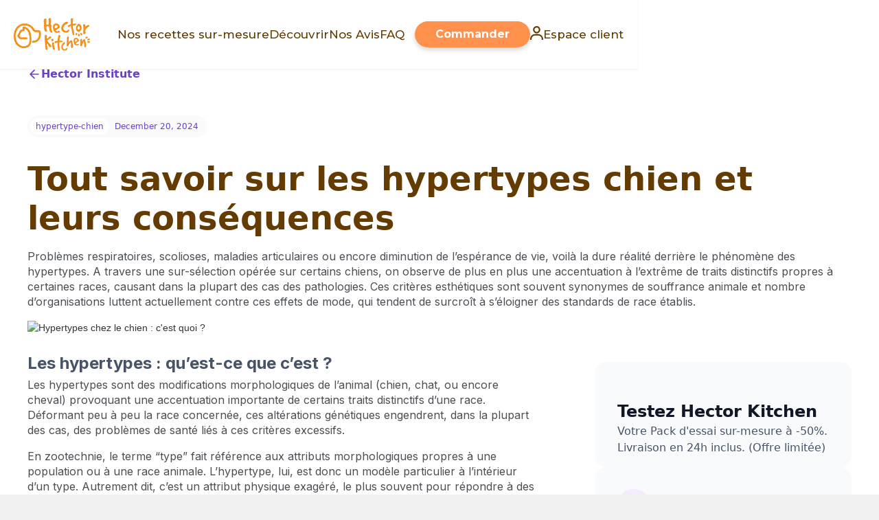

--- FILE ---
content_type: text/html; charset=utf-8
request_url: https://www.hectorkitchen.com/sante-chien/hypertype-chien
body_size: 11204
content:
<!DOCTYPE html><!-- Last Published: Wed Jan 07 2026 21:14:22 GMT+0000 (Coordinated Universal Time) --><html data-wf-domain="www.hectorkitchen.com" data-wf-page="6519b64e3ae7212cf5b57251" data-wf-site="6298a7181009715e251ed35c" lang="fr-FR" data-wf-collection="6519b64e3ae7212cf5b5719c" data-wf-item-slug="hypertype-chien"><head><meta charset="utf-8"/><title>Hypertypes chez le chien : c&#x27;est quoi ?</title><link rel="alternate" hrefLang="x-default" href="https://www.hectorkitchen.com/sante-chien/hypertype-chien"/><link rel="alternate" hrefLang="fr-FR" href="https://www.hectorkitchen.com/sante-chien/hypertype-chien"/><link rel="alternate" hrefLang="es" href="https://www.hectorkitchen.com/es/sante-chien/hypertype-chien"/><link rel="alternate" hrefLang="it" href="https://www.hectorkitchen.com/it/sante-chien/hypertype-chien"/><link rel="alternate" hrefLang="de-DE" href="https://www.hectorkitchen.com/de/sante-chien/hypertype-chien"/><meta content="Comprendre l&#x27;hypertype chez le chien et les conséquences chez certaines races de chien voient leurs traits accentués à l’extrême pour répondre à des exigences esthétiques. Mais l’hypertype est-il sans risques ?" name="description"/><meta content="Qu&#x27;est-ce que l&#x27;hypertype chez les chiens et pourquoi est-il préoccupant ?" property="og:title"/><meta content="Comprendre l&#x27;hypertype chez le chien et les conséquences chez certaines races de chien voient leurs traits accentués à l’extrême pour répondre à des exigences esthétiques. Mais l’hypertype est-il sans risques ?" property="og:description"/><meta content="https://cdn.prod.website-files.com/62b2d13ccd148d1bccca591c/64de4c8dac47e1ea705ecc29_chienhypertypes.avif" property="og:image"/><meta content="Qu&#x27;est-ce que l&#x27;hypertype chez les chiens et pourquoi est-il préoccupant ?" property="twitter:title"/><meta content="Comprendre l&#x27;hypertype chez le chien et les conséquences chez certaines races de chien voient leurs traits accentués à l’extrême pour répondre à des exigences esthétiques. Mais l’hypertype est-il sans risques ?" property="twitter:description"/><meta content="https://cdn.prod.website-files.com/62b2d13ccd148d1bccca591c/64de4c8dac47e1ea705ecc29_chienhypertypes.avif" property="twitter:image"/><meta property="og:type" content="website"/><meta content="summary_large_image" name="twitter:card"/><meta content="width=device-width, initial-scale=1" name="viewport"/><link href="https://cdn.prod.website-files.com/6298a7181009715e251ed35c/css/hkfr-dog.webflow.shared.0b100ff67.min.css" rel="stylesheet" type="text/css" integrity="sha384-CxAP9nwxcB3o7y4XknFS8ndWwL3LjUDlRfDxjG8TMSCVyJnF248vcfeYnV6UZI2x" crossorigin="anonymous"/><link href="https://fonts.googleapis.com" rel="preconnect"/><link href="https://fonts.gstatic.com" rel="preconnect" crossorigin="anonymous"/><script src="https://ajax.googleapis.com/ajax/libs/webfont/1.6.26/webfont.js" type="text/javascript"></script><script type="text/javascript">WebFont.load({  google: {    families: ["Montserrat:100,100italic,200,200italic,300,300italic,400,400italic,500,500italic,600,600italic,700,700italic,800,800italic,900,900italic","Inconsolata:400,700","Merriweather:300,300italic,400,400italic,700,700italic,900,900italic","Ubuntu:300,300italic,400,400italic,500,500italic,700,700italic","Open Sans:300,300italic,400,400italic,600,600italic,700,700italic,800,800italic","Inter:regular,500,700,800","Poppins:regular"]  }});</script><script type="text/javascript">!function(o,c){var n=c.documentElement,t=" w-mod-";n.className+=t+"js",("ontouchstart"in o||o.DocumentTouch&&c instanceof DocumentTouch)&&(n.className+=t+"touch")}(window,document);</script><link href="https://cdn.prod.website-files.com/6298a7181009715e251ed35c/63ee9328349b1a2fdc272d64_Untitled%20design%20(5)%20(2).png" rel="shortcut icon" type="image/x-icon"/><link href="https://cdn.prod.website-files.com/6298a7181009715e251ed35c/63ee93639894b08655ff8a84_Untitled%20design%20(6).png" rel="apple-touch-icon"/><link href="https://www.hectorkitchen.com/sante-chien/hypertype-chien" rel="canonical"/><script nowprocket nitro-exclude type="text/javascript" id="sa-dynamic-optimization" data-uuid="677154fe-7898-4a9f-b2bd-65343db463dd" src="[data-uri]"></script>

<!-- Google Tag Manager -->
<script>
    ! function() {
        "use strict";

        function l(e) {
            for (var t = e, r = 0, n = document.cookie.split(";"); r < n.length; r++) {
                var o = n[r].split("=");
                if (o[0].trim() === t) return o[1]
            }
        }

        function s(e) {
            return localStorage.getItem(e)
        }

        function u(e) {
            return window[e]
        }

        function A(e, t) {
            e = document.querySelector(e);
            return t ? null == e ? void 0 : e.getAttribute(t) : null == e ? void 0 : e.textContent
        }
        var e = window,
            t = document,
            r = "script",
            n = "dataLayer",
            o = "https://metrics.hectorkitchen.com",
            a = "https://load.metrics.hectorkitchen.com",
            i = "5uxtzsfjjz",
            c = "apka=aWQ9R1RNLVBYNFdCQlRH&page=2",
            g = "stapeUserId",
            v = "",
            E = "",
            d = !1;
        try {
            var d = !!g && (m = navigator.userAgent, !!(m = new RegExp("Version/([0-9._]+)(.*Mobile)?.*Safari.*").exec(m))) && 16.4 <= parseFloat(m[1]),
                f = "stapeUserId" === g,
                I = d && !f ? function(e, t, r) {
                    void 0 === t && (t = "");
                    var n = {
                            cookie: l,
                            localStorage: s,
                            jsVariable: u,
                            cssSelector: A
                        },
                        t = Array.isArray(t) ? t : [t];
                    if (e && n[e])
                        for (var o = n[e], a = 0, i = t; a < i.length; a++) {
                            var c = i[a],
                                c = r ? o(c, r) : o(c);
                            if (c) return c
                        } else console.warn("invalid uid source", e)
                }(g, v, E) : void 0;
            d = d && (!!I || f)
        } catch (e) {
            console.error(e)
        }
        var m = e,
            g = (m[n] = m[n] || [], m[n].push({
                "gtm.start": (new Date).getTime(),
                event: "gtm.js"
            }), t.getElementsByTagName(r)[0]),
            v = I ? "&bi=" + encodeURIComponent(I) : "",
            E = t.createElement(r),
            f = (d && (i = 8 < i.length ? i.replace(/([a-z]{8}$)/, "kp$1") : "kp" + i), !d && a ? a : o);
        E.async = !0, E.src = f + "/" + i + ".js?" + c + v, null != (e = g.parentNode) && e.insertBefore(E, g)
    }();
</script>
<!-- End Google Tag Manager -->

<script src="https://cdn.jsdelivr.net/npm/@flowbase-co/boosters-typewriter@1.0.1/dist/typewriter.min.js" type="text/javascript" integrity="sha384-BVFoSdPcUUBJ0bqpeheEMO/UkDrS1SBhehx8mvRAtVLBNv7cU+YCHhv9YVjGSvvJ" crossorigin="anonymous"></script></head><body><div data-animation="default" data-collapse="medium" data-duration="400" data-easing="ease" data-easing2="ease" role="banner" class="_wf--navbar w-nav"><header class="_wf--container w-container"><a href="https://www.hectorkitchen.com/" class="_wf--link-container w-nav-brand"><img src="https://cdn.prod.website-files.com/6298a7181009715e251ed35c/673c5ea9f1677466377b6c42_Logo-header.webp" loading="lazy" alt="Hector Kitchen Logo" class="_wf--img-logo"/></a><div class="_wf--block-nav"><nav role="navigation" class="_wf--block-links w-nav-menu"><a href="https://www.hectorkitchen.com/une-alimentation-pour-chien-vraiment-sur-mesure" class="_wf--link-block w-inline-block"><div data-w-id="a87a7feb-905b-a365-e03b-049ad83242e8" class="_wf--link-box"><div class="_wf--text-nav">Nos recettes sur-mesure</div><div class="_wf--link-line"></div></div></a><a href="/qui-sommes-nous" class="_wf--link-block w-inline-block"><div data-w-id="a87a7feb-905b-a365-e03b-049ad83242ed" class="_wf--link-box"><div class="_wf--text-nav">Découvrir</div><div class="_wf--link-line"></div></div></a><a href="https://search.google.com/local/reviews?placeid=ChIJAQDQ0BRu5kcRzDVAQ5UoDvM" target="_blank" class="_wf--link-block w-inline-block"><div data-w-id="87dc3fa2-b753-a2a3-021f-50027af0ab71" class="_wf--link-box"><div class="_wf--text-nav">Nos Avis</div><div class="_wf--link-line"></div></div></a><a href="https://www.hectorkitchen.com/faq" class="_wf--link-block w-inline-block"><div data-w-id="a87a7feb-905b-a365-e03b-049ad83242f2" class="_wf--link-box"><div class="_wf--text-nav">FAQ</div><div class="_wf--link-line"></div></div></a><a href="#" class="_wf--button-nav is--mobile w-button">Je commande</a><a href="#" class="_wf--button is--list is--mobile w-button">J&#x27;ai déjà un compte</a><div class="_wf--block is--rs is--mobile"><a href="https://www.facebook.com/HectorKitchenFrance/?locale=fr_FR" target="_blank" class="link--block is--footer-fb w-inline-block"><div class="svg--rs w-embed"><svg aria-hidden="true" focusable="false" role="presentation" class="icon icon-facebook" viewBox="0 0 18 18">
  <path fill="#643c01" d="M16.42.61c.27 0 .5.1.69.28.19.2.28.42.28.7v15.44c0 .27-.1.5-.28.69a.94.94 0 01-.7.28h-4.39v-6.7h2.25l.31-2.65h-2.56v-1.7c0-.4.1-.72.28-.93.18-.2.5-.32 1-.32h1.37V3.35c-.6-.06-1.27-.1-2.01-.1-1.01 0-1.83.3-2.45.9-.62.6-.93 1.44-.93 2.53v1.97H7.04v2.65h2.24V18H.98c-.28 0-.5-.1-.7-.28a.94.94 0 01-.28-.7V1.59c0-.27.1-.5.28-.69a.94.94 0 01.7-.28h15.44z"></path>
</svg></div></a><a href="https://www.instagram.com/hectorkitchen/" target="_blank" class="link--block is--footer-insta w-inline-block"><div class="svg--rs w-embed"><svg aria-hidden="true" focusable="false" role="presentation" class="icon icon-instagram" viewBox="0 0 18 18">
  <path fill="#643c01" d="M8.77 1.58c2.34 0 2.62.01 3.54.05.86.04 1.32.18 1.63.3.41.17.7.35 1.01.66.3.3.5.6.65 1 .12.32.27.78.3 1.64.05.92.06 1.2.06 3.54s-.01 2.62-.05 3.54a4.79 4.79 0 01-.3 1.63c-.17.41-.35.7-.66 1.01-.3.3-.6.5-1.01.66-.31.12-.77.26-1.63.3-.92.04-1.2.05-3.54.05s-2.62 0-3.55-.05a4.79 4.79 0 01-1.62-.3c-.42-.16-.7-.35-1.01-.66-.31-.3-.5-.6-.66-1a4.87 4.87 0 01-.3-1.64c-.04-.92-.05-1.2-.05-3.54s0-2.62.05-3.54c.04-.86.18-1.32.3-1.63.16-.41.35-.7.66-1.01.3-.3.6-.5 1-.65.32-.12.78-.27 1.63-.3.93-.05 1.2-.06 3.55-.06zm0-1.58C6.39 0 6.09.01 5.15.05c-.93.04-1.57.2-2.13.4-.57.23-1.06.54-1.55 1.02C1 1.96.7 2.45.46 3.02c-.22.56-.37 1.2-.4 2.13C0 6.1 0 6.4 0 8.77s.01 2.68.05 3.61c.04.94.2 1.57.4 2.13.23.58.54 1.07 1.02 1.56.49.48.98.78 1.55 1.01.56.22 1.2.37 2.13.4.94.05 1.24.06 3.62.06 2.39 0 2.68-.01 3.62-.05.93-.04 1.57-.2 2.13-.41a4.27 4.27 0 001.55-1.01c.49-.49.79-.98 1.01-1.56.22-.55.37-1.19.41-2.13.04-.93.05-1.23.05-3.61 0-2.39 0-2.68-.05-3.62a6.47 6.47 0 00-.4-2.13 4.27 4.27 0 00-1.02-1.55A4.35 4.35 0 0014.52.46a6.43 6.43 0 00-2.13-.41A69 69 0 008.77 0z"></path>
  <path fill="#643c01" d="M8.8 4a4.5 4.5 0 100 9 4.5 4.5 0 000-9zm0 7.43a2.92 2.92 0 110-5.85 2.92 2.92 0 010 5.85zM13.43 5a1.05 1.05 0 100-2.1 1.05 1.05 0 000 2.1z"></path>
</svg></div></a></div></nav><div class="_wf--block-buttons"><a href="https://app.hectorkitchen.com/consultation" class="_wf--button-nav w-button">Commander<br/></a><a href="https://app.hectorkitchen.com/login" class="_wf--link-block is--espace-client w-inline-block"><div class="w-embed"><svg width="19" height="20" viewBox="0 0 19 20" fill="none" xmlns="http://www.w3.org/2000/svg">
<path d="M9.47368 0C6.56842 0 4.21053 2.35789 4.21053 5.26316C4.21053 8.16842 6.56842 10.5263 9.47368 10.5263C12.3789 10.5263 14.7368 8.16842 14.7368 5.26316C14.7368 2.35789 12.3789 0 9.47368 0ZM9.47368 8.42105C7.72632 8.42105 6.31579 7.01053 6.31579 5.26316C6.31579 3.51579 7.72632 2.10526 9.47368 2.10526C11.2211 2.10526 12.6316 3.51579 12.6316 5.26316C12.6316 7.01053 11.2211 8.42105 9.47368 8.42105ZM18.9474 20V18.9474C18.9474 14.8737 15.6526 11.5789 11.5789 11.5789H7.36842C3.29474 11.5789 0 14.8737 0 18.9474V20H2.10526V18.9474C2.10526 16.0421 4.46316 13.6842 7.36842 13.6842H11.5789C14.4842 13.6842 16.8421 16.0421 16.8421 18.9474V20H18.9474Z" fill="#643c01"></path>
</svg></div><div data-w-id="a87a7feb-905b-a365-e03b-049ad83242fb" class="_wf--link-box is--espace-client"><div class="_wf--text-nav is--espace-client">Espace client</div><div class="_wf--link-line"></div></div></a></div></div><div class="_wf--nav-mobilebtn w-nav-button"><div class="icon-5 w-icon-nav-menu"></div></div></header></div><main class="section-institute-2025"><div class="uui-page-padding"><div class="uui-container-large"><div class="uui-padding-vertical-xhuge"><div class="uui-max-width-large"><div class="uui-blogpost04_header"><div class="uui-button-row-2"><a data-w-id="e7f6228d-0754-8838-9cb2-225b1d15534c" href="#" class="uui-button-link w-inline-block"><div class="uui-button-icon w-embed"><svg width="20" height="20" viewBox="0 0 20 20" fill="none" xmlns="http://www.w3.org/2000/svg">
<path d="M15.8332 10.0003H4.1665M4.1665 10.0003L9.99984 15.8337M4.1665 10.0003L9.99984 4.16699" stroke="CurrentColor" stroke-width="1.67" stroke-linecap="round" stroke-linejoin="round"/>
</svg></div><div>Hector Institute</div></a></div><div class="uui-blogpost04_meta-wrapper"><a href="#" class="uui-blogpost04_category-link w-inline-block"><div>hypertype-chien</div></a><div class="uui-blogpost04_read-time"><div>December 20, 2024</div></div></div><div class="uui-blogpost04_title-wrapper"><h1 class="uui-heading-large">Tout savoir sur les hypertypes chien et leurs conséquences</h1><div class="uui-space-small"></div><div class="uui-text-rich-text w-richtext"><p>Problèmes respiratoires, scolioses, maladies articulaires ou encore diminution de l’espérance de vie, voilà la dure réalité derrière le phénomène des hypertypes. A travers une sur-sélection opérée sur certains chiens, on observe de plus en plus une accentuation à l’extrême de traits distinctifs propres à certaines races, causant dans la plupart des cas des pathologies. Ces critères esthétiques sont souvent synonymes de souffrance animale et nombre d’organisations luttent actuellement contre ces effets de mode, qui tendent de surcroît à s’éloigner des standards de race établis.</p></div></div></div></div><div class="uui-blogpost04_image-wrapper"><img src="https://cdn.prod.website-files.com/62b2d13ccd148d1bccca591c/64de4c8dac47e1ea705ecc29_chienhypertypes.avif" loading="eager" alt="Hypertypes chez le chien : c&#x27;est quoi ?" sizes="100vw" srcset="https://cdn.prod.website-files.com/62b2d13ccd148d1bccca591c/64de4c8dac47e1ea705ecc29_chienhypertypes-p-500.avif 500w, https://cdn.prod.website-files.com/62b2d13ccd148d1bccca591c/64de4c8dac47e1ea705ecc29_chienhypertypes.avif 1200w" class="uui-blogpost04_image"/></div><div class="uui-blogpost04_content-wrapper"><div class="uui-blogpost04_content"><section class="uui-text-rich-text w-richtext"><h2><strong>Les hypertypes : qu’est-ce que c’est ?</strong></h2><p>Les hypertypes sont des modifications morphologiques de l’animal (chien, chat, ou encore cheval) provoquant une accentuation importante de certains traits distinctifs d’une race. Déformant peu à peu la race concernée, ces altérations génétiques engendrent, dans la plupart des cas, des problèmes de santé liés à ces critères excessifs. <br/></p><p>En zootechnie, le terme “type” fait référence aux attributs morphologiques propres à une population ou à une race animale. L’hypertype, lui, est donc un modèle particulier à l’intérieur d’un type. Autrement dit, c’est un attribut physique exagéré, le plus souvent pour répondre à des critères esthétiques. <br/></p><p>En déterminisme génétique, l’hypertype morphologique est régi par des gènes majeurs, qui exercent un rôle significatif dans la variation de l’expression d’un caractère quantitatif. Ces modifications morphologiques ou anatomiques, ainsi que les modifications physiologiques qu’elles entraînent, représentent dans la plupart des cas un danger pour les chiens hypertypés, chez qui les problèmes de santé ont tendance à se multiplier.</p></section><section class="uui-text-rich-text w-richtext"><h2><strong>Les différents hypertypes et les risques pour le chien</strong></h2><p>Tout d’abord, il est important de noter que toutes les races de chien ne sont pas concernées par les hypertypes. Les races les plus touchées étant le plus souvent celles “à la mode”, telles que les Carlins ou les chiens de très petite taille, ou à l’inverse, les chiens de très grande taille. <br/></p><p>De plus, les affections visibles chez les chiens concernés dépendent de la nature de la dérive morphologique. En d’autres termes, chaque hypertype comporte des risques pour la santé du chien qui lui sont propres. <br/></p><p>Voici donc quelques exemples courants d’hypertypes associés à des races ou traits morphologiques précis : </p><ul role="list"><li>Les <strong>chiens brachycéphales </strong>: à l’instar du Bouledogue Français ou du Carlin, les chiens brachycéphales se caractérisent par un museau aplati, et sont devenus la cible des éleveurs férus de sélection génétique. Leur crâne raccourci et leur face écrasée, aussi plaisants soient-ils d’un point de vue esthétique, sont les premiers facteurs de problèmes respiratoires, très fréquemment observés chez ces chiens. Par le biais de la sur-sélection - l’hypertype - ils sont de plus en plus confrontés à des maladies telles que : des problèmes respiratoires accrus, des ronflements, une fatigue cardiaque (induite par le manque d’oxygénation des différentes parties du corps du chien), des problèmes gastriques, une tendance à l’obésité, et une résistance amoindrie à la chaleur.</li></ul><ul role="list"><li>Les <strong>chiens nains ou géants</strong> : le propre de l’hypertype, c’est bien entendu d’accentuer un trait déjà présent chez le chien. La moyenne étant de plus en plus mise de côté pour des physiques hors-normes et “originaux”. C’est par conséquent le cas des races de chiens de petite taille, ou au contraire, de très grande taille. Poussés vers le nanisme, les Teckels ou les Bassets, par exemple, dont le dos est très long et les pattes très courtes, développent des maux de dos, ainsi que des problèmes de comportements en raison de leur incapacité à adopter certaines positions normales chez le chien. A l’inverse, les chiens poussés au “géantisme”, à l’image du Terre-Neuve, développent des pathologies de l&#x27;os comme l&#x27;ostéochondrite, la dysplasie de la hanche et du coude. </li></ul><ul role="list"><li>Les <strong>chiens aux oreilles longues</strong>, tels que le Cocker Spaniel, voient leurs oreilles s’allonger et pendre de plus en plus, et développent par conséquent des infections des oreilles fréquentes.</li></ul><ul role="list"><li>Les <strong>chiens aux grands yeux et à la tête de chiot</strong>, comme les Cavaliers King Charles, sont de plus en plus victimes de syringomyélie, une maladie de la moelle épinière engendrée par la réduction de leur boîte crânienne.</li></ul><ul role="list"><li>Les <strong>chiens à la queue en tire-bouchon</strong>, tels que les Carlins, voient cette particularité accentuée par le phénomène de l’hypertype, et développent en conséquence des scolioses, très douloureuses chez ces chiens de petite taille. </li></ul><h3><strong>La consanguinité rapprochée ou “close-breeding”</strong></h3><p>Les hypertypes sont fréquemment associés à des cas de consanguinité rapprochée, souvent nécessaire à l’obtention de traits physiques poussés à l’extrême.<br/></p><p>Parmi les conséquences du “close-breeding”, on observe des cas de luxation (malformation de la rotule et des ligaments), d’ostéochondrose (anomalie de la croissance des os et du cartilage), des allergies, etc. De manière générale, la consanguinité favorise également l’appauvrissement génétique.</p></section><section class="uui-text-rich-text w-richtext"><h2><strong>Contrôle et suivi exercés à l’égard des hypertypes</strong></h2><p>Le phénomène de l’hypertype attire de plus en plus l’attention des organisations cynologiques internationales, ainsi que celle des défenseurs de la cause animale, et ce pour deux raisons :<br/></p><p>Il constitue d’une part une atteinte aux standards de race établis par les différents pays, et il représente d’autre part une menace pour le bien-être animal dans la mesure où il provoque nombre de maladies et réduit considérablement l’espérance de vie des chiens hypertypés.<br/></p><p>La sélection existe certes depuis que le concept de races a été créé, mais elle visait auparavant à sélectionner des chiens selon leur utilité. Par exemple, les Terriers ou les Teckels étaient appréciés pour leurs compétences à la chasse. Toutefois, les critères ont aujourd’hui évolué pour se tourner vers des exigences esthétiques, répondant principalement à des effets de mode.<br/></p><p>La FCI (Fédération Cynologique Internationale) sanctionne par ailleurs les dérives morphologiques des chiens en exposition, et forme ses juges aux conséquences de l’hypertype sur la santé et l’équilibre du chien.<br/></p><p>De son côté, la SKK (Société Canine de Suède), exerce une grande vigilance à l’égard des hypertypes, et a interdit les saillies consanguines rapprochées (père-fille, frère-soeur). </p><p>Si vous songez adopter un chien, pensez à vous rapprocher d’éleveurs sérieux qui ont une vraie vision de leur métier, du bien-être animal et du rôle de la sélection, voire pourquoi pas des refuges ? Dans tous les cas prenez le temps de vous renseigner sur la race de chien qui vous attire, les tests de santé à demander, le pedigree ainsi que les pathologies courante de la race histoire d’être bien armé au lieu de valoriser la sur-sélection, à l’image des hypertypes, qui vont à l’encontre des principes du bien-être animal. <br/></p><p>Souvenez-vous également qu’adopter un chien implique des devoirs, et qu’il est de votre responsabilité de lui offrir une vie longue et saine. Si vous préférez une race de chien en particulier, pour des raisons comportementales par exemple, rapprochez-vous d’éleveurs sérieux et respectueux des animaux, et méfiez-vous de ceux qui mettent en avant les attributs physique des animaux.  </p></section></div><div class="uui-blogpost04_content-top"><a href="https://app.hectorkitchen.com/consultation" class="link-pub-hk w-inline-block"><div class="uui-blogpost04_publicit"><img src="https://cdn.prod.website-files.com/6298a7181009715e251ed35c/676be8702dbaf97bee2fa188_Untitled%20design%20-%202024-12-25T121112.046.avif" loading="lazy" sizes="(max-width: 1276px) 100vw, 1276px" srcset="https://cdn.prod.website-files.com/6298a7181009715e251ed35c/676be8702dbaf97bee2fa188_Untitled%20design%20-%202024-12-25T121112.046-p-500.avif 500w, https://cdn.prod.website-files.com/6298a7181009715e251ed35c/676be8702dbaf97bee2fa188_Untitled%20design%20-%202024-12-25T121112.046.avif 1276w" alt=""/><div class="uui-heading-xsmall">Testez Hector Kitchen</div><div class="uui-text-size-medium">Votre Pack d&#x27;essai sur-mesure à -50%. Livraison en 24h inclus. (Offre limitée)</div></div></a><div class="uui-blogpost04_newsletter"><div class="icon-featured-large"><div class="uui-icon-1x1-xsmall w-embed"><svg width="currentWidth" height="currentHeight" viewBox="0 0 24 24" fill="none" xmlns="http://www.w3.org/2000/svg">
<path d="M10.4995 13.5001L20.9995 3.00005M10.6271 13.8281L13.2552 20.5861C13.4867 21.1815 13.6025 21.4791 13.7693 21.566C13.9139 21.6414 14.0862 21.6415 14.2308 21.5663C14.3977 21.4796 14.5139 21.1821 14.7461 20.587L21.3364 3.69925C21.5461 3.16207 21.6509 2.89348 21.5935 2.72185C21.5437 2.5728 21.4268 2.45583 21.2777 2.40604C21.1061 2.34871 20.8375 2.45352 20.3003 2.66315L3.41258 9.25349C2.8175 9.48572 2.51997 9.60183 2.43326 9.76873C2.35809 9.91342 2.35819 10.0857 2.43353 10.2303C2.52043 10.3971 2.81811 10.5128 3.41345 10.7444L10.1715 13.3725C10.2923 13.4195 10.3527 13.443 10.4036 13.4793C10.4487 13.5114 10.4881 13.5509 10.5203 13.596C10.5566 13.6468 10.5801 13.7073 10.6271 13.8281Z" stroke="currentColor" stroke-width="2" stroke-linecap="round" stroke-linejoin="round"/>
</svg></div></div><div class="uui-space-medium-2"></div><div class="uui-heading-xsmall">Notre Institute Newsletter</div><div class="uui-text-size-medium">Recevez nos articles automatiquement toutes les semaines.</div><div class="uui-space-xxsmall-2"></div><div class="uui-blogpost04_form w-form"><form id="email-form" name="email-form" data-name="Email Form" method="get" data-wf-page-id="6519b64e3ae7212cf5b57251" data-wf-element-id="e7f6228d-0754-8838-9cb2-225b1d155439"><div class="uui-blogpost04_form-wrapper"><input class="uui-form_input w-input" maxlength="256" name="email-2" data-name="Email 2" placeholder="Enter your email" type="email" id="email-2" required=""/><input type="submit" data-wait="Please wait..." class="uui-button is-button-small w-button" value="M&#x27;abonner"/></div></form><div class="w-form-done"><div>Thank you! Your submission has been received!</div></div><div class="w-form-fail"><div>Oops! Something went wrong while submitting the form.</div></div></div></div></div></div></div></div></div></main><footer class="section-simulateur-prix is--footer"><div class="_wf--4col"><div class="_wf--col is--footer is--logo"><img src="https://cdn.prod.website-files.com/6298a7181009715e251ed35c/673c5ea9062a3731f8755e03_Logo_Hector_Kitchen_18615bce-26d6-42fe-b29d-433c5279df16_550x230_crop_center.webp" loading="lazy" alt="" class="_wf--img-logo-footer"/><div class="_wf--block is--rs"><a href="https://www.facebook.com/HectorKitchenFrance/?locale=fr_FR" target="_blank" class="link--block is--footer-fb w-inline-block"><div class="svg--rs w-embed"><svg aria-hidden="true" focusable="false" role="presentation" class="icon icon-facebook" viewBox="0 0 18 18">
  <path fill="#ffffff" d="M16.42.61c.27 0 .5.1.69.28.19.2.28.42.28.7v15.44c0 .27-.1.5-.28.69a.94.94 0 01-.7.28h-4.39v-6.7h2.25l.31-2.65h-2.56v-1.7c0-.4.1-.72.28-.93.18-.2.5-.32 1-.32h1.37V3.35c-.6-.06-1.27-.1-2.01-.1-1.01 0-1.83.3-2.45.9-.62.6-.93 1.44-.93 2.53v1.97H7.04v2.65h2.24V18H.98c-.28 0-.5-.1-.7-.28a.94.94 0 01-.28-.7V1.59c0-.27.1-.5.28-.69a.94.94 0 01.7-.28h15.44z"></path>
</svg></div></a><a href="https://www.instagram.com/hectorkitchen/" target="_blank" class="link--block is--footer-insta w-inline-block"><div class="svg--rs w-embed"><svg aria-hidden="true" focusable="false" role="presentation" class="icon icon-instagram" viewBox="0 0 18 18">
  <path fill="#ffffff" d="M8.77 1.58c2.34 0 2.62.01 3.54.05.86.04 1.32.18 1.63.3.41.17.7.35 1.01.66.3.3.5.6.65 1 .12.32.27.78.3 1.64.05.92.06 1.2.06 3.54s-.01 2.62-.05 3.54a4.79 4.79 0 01-.3 1.63c-.17.41-.35.7-.66 1.01-.3.3-.6.5-1.01.66-.31.12-.77.26-1.63.3-.92.04-1.2.05-3.54.05s-2.62 0-3.55-.05a4.79 4.79 0 01-1.62-.3c-.42-.16-.7-.35-1.01-.66-.31-.3-.5-.6-.66-1a4.87 4.87 0 01-.3-1.64c-.04-.92-.05-1.2-.05-3.54s0-2.62.05-3.54c.04-.86.18-1.32.3-1.63.16-.41.35-.7.66-1.01.3-.3.6-.5 1-.65.32-.12.78-.27 1.63-.3.93-.05 1.2-.06 3.55-.06zm0-1.58C6.39 0 6.09.01 5.15.05c-.93.04-1.57.2-2.13.4-.57.23-1.06.54-1.55 1.02C1 1.96.7 2.45.46 3.02c-.22.56-.37 1.2-.4 2.13C0 6.1 0 6.4 0 8.77s.01 2.68.05 3.61c.04.94.2 1.57.4 2.13.23.58.54 1.07 1.02 1.56.49.48.98.78 1.55 1.01.56.22 1.2.37 2.13.4.94.05 1.24.06 3.62.06 2.39 0 2.68-.01 3.62-.05.93-.04 1.57-.2 2.13-.41a4.27 4.27 0 001.55-1.01c.49-.49.79-.98 1.01-1.56.22-.55.37-1.19.41-2.13.04-.93.05-1.23.05-3.61 0-2.39 0-2.68-.05-3.62a6.47 6.47 0 00-.4-2.13 4.27 4.27 0 00-1.02-1.55A4.35 4.35 0 0014.52.46a6.43 6.43 0 00-2.13-.41A69 69 0 008.77 0z"></path>
  <path fill="#ffffff" d="M8.8 4a4.5 4.5 0 100 9 4.5 4.5 0 000-9zm0 7.43a2.92 2.92 0 110-5.85 2.92 2.92 0 010 5.85zM13.43 5a1.05 1.05 0 100-2.1 1.05 1.05 0 000 2.1z"></path>
</svg></div></a></div></div><div class="_wf--col is--footer"><div class="footer--text-cat">nos services</div><div class="_wf--block is--footer-links"><a href="https://app.hectorkitchen.com/consultation" class="link--footer">Faire sa consultation</a><a href="https://app.hectorkitchen.com/login" class="link--footer">Mon espace client</a><a href="/une-alimentation-pour-chien-vraiment-sur-mesure" class="link--footer">Nos recettes sur-mesure</a><a href="#" target="_blank" class="link--footer">Voir les Avis Clients</a><a href="/croquettes-chien" class="link--footer">Croquettes pour chien</a><a href="/croquette-chat" class="link--footer">Croquettes pour chat</a><a href="mailto:hector@hectorkitchen.com" class="link--footer">Nous contacter</a><a href="/faq" class="link--footer">FAQ</a></div></div><div class="_wf--col is--footer"><div class="footer--text-cat">à propos</div><div class="_wf--block is--footer-links"><a href="/qui-sommes-nous" class="link--footer">Qui sommes-nous</a><a href="/institute" class="link--footer">Tous nos articles</a><a href="https://hector-kitchen.jobs.personio.com/" target="_blank" class="link--footer">Nous rejoindre</a><a href="https://www.hectorkitchen.com/politique-de-confidentialite" target="_blank" class="link--footer">Politique de confidentialité</a><a href="/mentions-legales" class="link--footer">Mentions légales</a><a href="/cgv" class="link--footer">CGV</a></div></div><div class="_wf--col is--footer"><div class="footer--text-cat">HECTOR KITCHEN SOUTIENT L&#x27;ADOPTION  AVEC :</div><img src="https://cdn.prod.website-files.com/6298a7181009715e251ed35c/673c5eaa1f2f8cd04f56d63c_png_adoption_pet.avif" loading="lazy" alt="" class="_wf--img-petadoption"/></div></div><div class="div-block-88"><div class="text-block-63">Sites partenaires : <a href="https://www.holidog.com/" class="link-9">Holidog</a> | <a href="https://www.petalertglobal.com" class="link-10">PetAlert</a> | <a href="https://www.petalert-adoption.com/" class="link-11">Pet Adoption</a> | <a href="https://www.holidogtimes.com/fr" class="link-12">The Holidog Times</a></div></div></footer><script src="https://d3e54v103j8qbb.cloudfront.net/js/jquery-3.5.1.min.dc5e7f18c8.js?site=6298a7181009715e251ed35c" type="text/javascript" integrity="sha256-9/aliU8dGd2tb6OSsuzixeV4y/faTqgFtohetphbbj0=" crossorigin="anonymous"></script><script src="https://cdn.prod.website-files.com/6298a7181009715e251ed35c/js/webflow.356438b0.9921dcb710ef6dda.js" type="text/javascript" integrity="sha384-OECC2Xtgfns4kpPd+s0uWZ84LInlEsQzkiqEGTvyVAM2TwmzpBD7CmWOe4+IF1SX" crossorigin="anonymous"></script><!-- Google Tag Manager (noscript) -->
<noscript><iframe src="https://load.metrics.hectorkitchen.com/ns.html?id=GTM-PX4WBBTG" height="0" width="0" style="display:none;visibility:hidden"></iframe></noscript>
<!-- End Google Tag Manager (noscript) -->
</body></html>